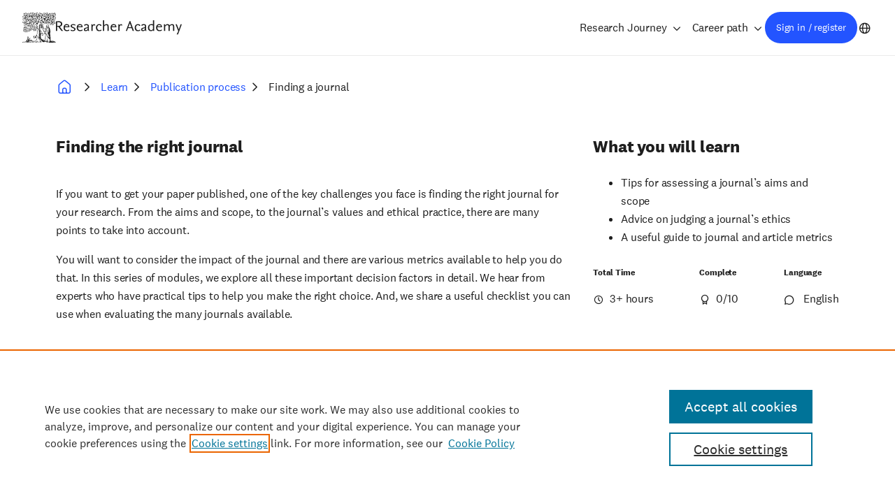

--- FILE ---
content_type: text/html; charset=UTF-8
request_url: https://researcheracademy.elsevier.com/publication-process/finding-right-journal?search=&
body_size: 6884
content:

<!DOCTYPE html>
<html lang="en" dir="ltr" prefix="og: https://ogp.me/ns#">
<head>
  <meta charset="utf-8" />
<script src="//assets.adobedtm.com/4a848ae9611a/d013b516e975/launch-c936ed294d55.min.js"></script>
<meta name="description" content="In this section we discuss how you can identify the right journal to publish your article in, as well as impact factors and indicators." />
<meta name="Generator" content="Drupal 11 (https://www.drupal.org)" />
<meta name="MobileOptimized" content="width" />
<meta name="HandheldFriendly" content="true" />
<meta name="viewport" content="width=device-width, initial-scale=1.0" />
<link rel="canonical" href="https://researcheracademy.elsevier.com/publication-process/finding-right-journal" />
<link rel="shortlink" href="https://researcheracademy.elsevier.com/taxonomy/term/18" />

  <meta name="tdm-reservation" content="1">
  <meta name="tdm-policy" content="https://www.elsevier.com/tdm/tdmrep-policy.json">
  <title>Elsevier Researcher Academy - Finding The Right Journal</title>
  <link rel="stylesheet" media="all" href="/uploads/css/css_kha5k_w1yXxrfnYsA4mwVLHiAdWpIKrjBsoPcSZHCVw.css?delta=0&amp;language=en&amp;theme=frontend&amp;include=eJxFyEsOgCAMBcALoT0SKfIwmEJNi7_bm7hxM4tZ1EDZjp1l5o3vUEz7QM-0iiaWYPBdu9cTcXASxFJlwOj_6fvgjw80SuwIZ8Xl9Dk3zYfgBV0pKN0" />
<link rel="stylesheet" media="all" href="/uploads/css/css_iWNGs60cpQoIaWkF8feDPPbThkN65B3eH0-TsU7l3Lc.css?delta=1&amp;language=en&amp;theme=frontend&amp;include=eJxFyEsOgCAMBcALoT0SKfIwmEJNi7_bm7hxM4tZ1EDZjp1l5o3vUEz7QM-0iiaWYPBdu9cTcXASxFJlwOj_6fvgjw80SuwIZ8Xl9Dk3zYfgBV0pKN0" />

  <script type="application/json" data-drupal-selector="drupal-settings-json">{"path":{"baseUrl":"\/","pathPrefix":"","currentPath":"taxonomy\/term\/18","currentPathIsAdmin":false,"isFront":false,"currentLanguage":"en","currentQuery":{"search":""}},"pluralDelimiter":"\u0003","suppressDeprecationErrors":true,"ajaxPageState":{"libraries":"eJxtyVEOwiAQhOELYfdIZIEpwQCr7FLt7a19MRpf_mS-iVNNmuckAZ47191KVMKGburi__c-MeHWId3QE-UqgavLIrnCG2fKR373wld-fmNzA3qTrmV7UziOtVTDoI9fTne6q6FRYIXbCh5KZ5cmaVa8AGzGTeA","theme":"frontend","theme_token":null},"ajaxTrustedUrl":[],"gtag":{"tagId":"","consentMode":false,"otherIds":[],"events":[],"additionalConfigInfo":[]},"gtm":{"tagId":null,"settings":{"data_layer":"dataLayer","include_environment":false},"tagIds":["GTM-M2RJ6WN"]},"user":{"uid":0,"permissionsHash":"19acb4e1a9992d1ad507a454451aba16e0ef1ca18d491a684385018d96b14de7"}}</script>
<script src="/uploads/js/js_eexPa5Ojsun6DEy5sngUSf-sS7SipwRjzb8srRkxF5w.js?scope=header&amp;delta=0&amp;language=en&amp;theme=frontend&amp;include=eJxtiVEKgDAMxS403JFGtz2L0rXoOtHb66_iTyBJGd2tJaqWkUhJLl9Kjzig3kP5v9vAQJh3U4fWyGKZJLAZC5ITR37w9YlWOt-x3XGrMWI"></script>
<script src="/modules/contrib/google_tag/js/gtag.js?t8wgnk"></script>
<script src="/modules/contrib/google_tag/js/gtm.js?t8wgnk"></script>

</head>
<body class="path-taxonomy">
<a href="#main-content" class="visually-hidden focusable skip-link">Skip to main content</a>
<noscript><iframe src="https://www.googletagmanager.com/ns.html?id=GTM-M2RJ6WN"
                  height="0" width="0" style="display:none;visibility:hidden"></iframe></noscript>

  <div class="dialog-off-canvas-main-canvas" data-off-canvas-main-canvas>
    

  <div id="state-navbar" hidden></div>
  <div id="state-search" hidden></div>
  <div id="state-my-menu" hidden></div>

  <div class="page">
          <header class="page__header page-header">
          <div class="page-header__topbar region-topbar">
      <div id="block-sitebranding" class="region-topbar__sitebranding block-sitebranding">
  
    
    <div class="block-sitebranding__logo">
    <a href="https://www.elsevier.com/" target="_blank">
      <img alt="Elsevier logo" src="/assets/themes/frontend/images/logo-elsevier--alt.svg" fetchpriority="high">
    </a>
  </div>
  <div class="block-sitebranding__site-name">
    
<div class="cobranding-logo">
  <a class="cobranding-logo__link cobranding-logo__link--era" href="/" title="Home" rel="Home">
    <img class="cobranding-logo__logo cobranding-logo__logo--era" src="/logo.svg" alt="Researcher Academy wordmark" fetchpriority="high">
  </a>
</div>

  </div>
</div>


  <nav class="region-topbar__states block-states">
    <a class="block-states__link block-states__link--search" href="/search">
      <span class="block-states__link-label">Search</span>
    </a>

    <a class="block-states__link block-states__link--profile" href="/idplus/login">
      <span class="block-states__link-label">Sign in / register</span>
    </a>

    <a class="block-states__link block-states__link--my-menu" href="#state-my-menu">
      <span class="block-states__link-label">User menu</span>
    </a>

    <a class="block-states__link block-states__link--language" href="/chinese">
      <span class="block-states__link-label">Chinese</span>
    </a>

    <a class="block-states__link block-states__link--menu" href="#state-navbar">
      <span class="block-states__link-label">Menu</span>
    </a>

    <a class="block-states__link block-states__link--menu-close" href="#">
      <span class="block-states__link-label">Menu</span>
    </a>
  </nav>
  </div>


          <div class="page-header__navbar region-navbar">
          <nav aria-labelledby="block-mainnavigation-title" id="block-mainnavigation" class="region-navbar__mainnavigation block-mainnavigation">
            
  <h2 id="block-mainnavigation-title" class="visually-hidden block-mainnavigation__title">Main navigation</h2>
  

            

        
                            <ul class="block-mainnavigation__menu">
                                                        <li class="block-mainnavigation__menu-item block-mainnavigation__menu-item--expanded block-mainnavigation__menu-item--active-trail">
                        <a href="/learn" title="Go to the Research Journey page" class="block-mainnavigation__menu-item-link" data-drupal-link-system-path="node/16985">Research Journey</a>
                                                                                <ul class="block-mainnavigation__submenu">
                                                        <li class="block-mainnavigation__submenu-item">
                        <span class="block-mainnavigation__submenu-item-link">Stages:</span>
                                            </li>
                                                        <li class="block-mainnavigation__submenu-item block-mainnavigation__submenu-item--expanded">
                        <a href="/research-preparation" class="block-mainnavigation__submenu-item-link" data-drupal-link-system-path="taxonomy/term/7">Preparation</a>
                                                                                <ul class="block-mainnavigation__subsubmenu">
                                                        <li class="block-mainnavigation__subsubmenu-item">
                        <a href="/research-preparation/funding" class="block-mainnavigation__subsubmenu-item-link" data-drupal-link-system-path="taxonomy/term/8">Funding</a>
                                            </li>
                                                        <li class="block-mainnavigation__subsubmenu-item">
                        <a href="/research-preparation/research-design" class="block-mainnavigation__subsubmenu-item-link" data-drupal-link-system-path="taxonomy/term/229">Research design</a>
                                            </li>
                                                        <li class="block-mainnavigation__subsubmenu-item">
                        <a href="/research-preparation/research-data-management" class="block-mainnavigation__subsubmenu-item-link" data-drupal-link-system-path="taxonomy/term/9">Data management</a>
                                            </li>
                                                        <li class="block-mainnavigation__subsubmenu-item">
                        <a href="/research-preparation/research-collaborations" class="block-mainnavigation__subsubmenu-item-link" data-drupal-link-system-path="taxonomy/term/69">Research collaborations</a>
                                            </li>
                                                        <li class="block-mainnavigation__subsubmenu-item">
                        <a href="/research-preparation/sex-gender-equity-research-sager-guidelines" class="block-mainnavigation__subsubmenu-item-link" data-drupal-link-system-path="taxonomy/term/230">Equity in research</a>
                                            </li>
                            </ul>
            
                                            </li>
                                                        <li class="block-mainnavigation__submenu-item block-mainnavigation__submenu-item--expanded">
                        <a href="/writing-research" class="block-mainnavigation__submenu-item-link" data-drupal-link-system-path="taxonomy/term/11">Writing</a>
                                                                                <ul class="block-mainnavigation__subsubmenu">
                                                        <li class="block-mainnavigation__subsubmenu-item">
                        <a href="/writing-research/fundamentals-manuscript-preparation" class="block-mainnavigation__subsubmenu-item-link" data-drupal-link-system-path="taxonomy/term/12">Manuscript preparation</a>
                                            </li>
                                                        <li class="block-mainnavigation__subsubmenu-item">
                        <a href="/writing-research/writing-skills" class="block-mainnavigation__subsubmenu-item-link" data-drupal-link-system-path="taxonomy/term/13">Writing skills</a>
                                            </li>
                                                        <li class="block-mainnavigation__subsubmenu-item">
                        <a href="/writing-research/technical-writing-skills" class="block-mainnavigation__subsubmenu-item-link" data-drupal-link-system-path="taxonomy/term/14">Technical writing skills</a>
                                            </li>
                            </ul>
            
                                            </li>
                                                        <li class="block-mainnavigation__submenu-item block-mainnavigation__submenu-item--expanded block-mainnavigation__submenu-item--active-trail">
                        <a href="/publication-process" class="block-mainnavigation__submenu-item-link" data-drupal-link-system-path="taxonomy/term/16">Publication</a>
                                                                                <ul class="block-mainnavigation__subsubmenu">
                                                        <li class="block-mainnavigation__subsubmenu-item">
                        <a href="/publication-process/fundamentals-publishing" class="block-mainnavigation__subsubmenu-item-link" data-drupal-link-system-path="taxonomy/term/17">Fundamentals</a>
                                            </li>
                                                        <li class="block-mainnavigation__subsubmenu-item block-mainnavigation__subsubmenu-item--active-trail">
                        <a href="/publication-process/finding-right-journal" class="block-mainnavigation__subsubmenu-item-link" data-drupal-link-system-path="taxonomy/term/18">Finding a journal</a>
                                            </li>
                                                        <li class="block-mainnavigation__subsubmenu-item">
                        <a href="/publication-process/research-metrics" class="block-mainnavigation__subsubmenu-item-link" data-drupal-link-system-path="taxonomy/term/192">Research metrics</a>
                                            </li>
                                                        <li class="block-mainnavigation__subsubmenu-item">
                        <a href="/publication-process/open-science" class="block-mainnavigation__subsubmenu-item-link" data-drupal-link-system-path="taxonomy/term/20">Open science</a>
                                            </li>
                                                        <li class="block-mainnavigation__subsubmenu-item">
                        <a href="/publication-process/ethics" class="block-mainnavigation__subsubmenu-item-link" data-drupal-link-system-path="taxonomy/term/19">Ethics</a>
                                            </li>
                                                        <li class="block-mainnavigation__subsubmenu-item">
                        <a href="/publishing-premium-journals" class="block-mainnavigation__subsubmenu-item-link" data-drupal-link-system-path="taxonomy/term/123">Premium journals</a>
                                            </li>
                                                        <li class="block-mainnavigation__subsubmenu-item">
                        <a href="/publication-process/publishing-chemical-sciences" class="block-mainnavigation__subsubmenu-item-link" data-drupal-link-system-path="taxonomy/term/21">Chemical Sciences</a>
                                            </li>
                            </ul>
            
                                            </li>
                                                        <li class="block-mainnavigation__submenu-item block-mainnavigation__submenu-item--expanded">
                        <a href="/navigating-peer-review" class="block-mainnavigation__submenu-item-link" data-drupal-link-system-path="taxonomy/term/22">Peer review</a>
                                                                                <ul class="block-mainnavigation__subsubmenu">
                                                        <li class="block-mainnavigation__subsubmenu-item">
                        <a href="/navigating-peer-review/fundamentals-peer-review" class="block-mainnavigation__subsubmenu-item-link" data-drupal-link-system-path="taxonomy/term/23">Fundamentals</a>
                                            </li>
                                                        <li class="block-mainnavigation__subsubmenu-item">
                        <a href="/navigating-peer-review/certified-peer-reviewer-course" class="block-mainnavigation__subsubmenu-item-link" data-drupal-link-system-path="taxonomy/term/90">Certified peer reviewer course</a>
                                            </li>
                                                        <li class="block-mainnavigation__subsubmenu-item">
                        <a href="/navigating-peer-review/becoming-peer-reviewer" class="block-mainnavigation__subsubmenu-item-link" data-drupal-link-system-path="taxonomy/term/24">Becoming a peer reviewer</a>
                                            </li>
                                                        <li class="block-mainnavigation__subsubmenu-item">
                        <a href="/navigating-peer-review/going-peer-review" class="block-mainnavigation__subsubmenu-item-link" data-drupal-link-system-path="taxonomy/term/25">Going through peer review</a>
                                            </li>
                            </ul>
            
                                            </li>
                                                        <li class="block-mainnavigation__submenu-item block-mainnavigation__submenu-item--expanded">
                        <a href="/communicating-research" class="block-mainnavigation__submenu-item-link" data-drupal-link-system-path="taxonomy/term/26">Communication</a>
                                                                                <ul class="block-mainnavigation__subsubmenu">
                                                        <li class="block-mainnavigation__subsubmenu-item">
                        <a href="/communicating-research/confidence-communicating-research" class="block-mainnavigation__subsubmenu-item-link" data-drupal-link-system-path="taxonomy/term/239">Confidence in Communicating Research</a>
                                            </li>
                                                        <li class="block-mainnavigation__subsubmenu-item">
                        <a href="/communicating-research/ensuring-visibility" class="block-mainnavigation__subsubmenu-item-link" data-drupal-link-system-path="taxonomy/term/28">Ensuring visibility</a>
                                            </li>
                                                        <li class="block-mainnavigation__subsubmenu-item">
                        <a href="/communicating-research/social-impact" class="block-mainnavigation__subsubmenu-item-link" data-drupal-link-system-path="taxonomy/term/27">Social impact</a>
                                            </li>
                            </ul>
            
                                            </li>
                            </ul>
            
                                            </li>
                                                        <li class="block-mainnavigation__menu-item block-mainnavigation__menu-item--expanded">
                        <a href="/career-path" title="Go to Career path" class="block-mainnavigation__menu-item-link" data-drupal-link-system-path="taxonomy/term/2">Career path</a>
                                                                                <ul class="block-mainnavigation__submenu">
                                                        <li class="block-mainnavigation__submenu-item">
                        <a href="/career-path/career-planning" class="block-mainnavigation__submenu-item-link" data-drupal-link-system-path="taxonomy/term/3">Career planning</a>
                                            </li>
                                                        <li class="block-mainnavigation__submenu-item">
                        <a href="/career-path/job-search" class="block-mainnavigation__submenu-item-link" data-drupal-link-system-path="taxonomy/term/4">Job search</a>
                                            </li>
                                                        <li class="block-mainnavigation__submenu-item">
                        <a href="/career-path/career-guidance" class="block-mainnavigation__submenu-item-link" data-drupal-link-system-path="taxonomy/term/5">Career guidance</a>
                                            </li>
                            </ul>
            
                                            </li>
                            </ul>
            


  </nav>
<div id="block-profile-menu" class="region-navbar__profile-menu block-profile-menu">
  
    
      <a href="/idplus/login" class="login-link">Sign in / register</a>
  </div>
<div id="block-language-switch" class="region-navbar__language-switch block-language-switch">
  
    
      <a href="/chinese" target="_blank">Chinese</a>
  </div>

      </div>


        <a id="main-content" tabindex="-1"></a>        
      </header>
    
          <main class="page__body page-body">
          <div class="page-body__content-top region-content-top">
          <div id="block-messages" class="region-content-top__messages block-messages">
  
    
      <div data-drupal-messages-fallback class="hidden"></div>
  </div>

      </div>


          <div class="page-body__content region-content">
          <div id="block-breadcrumb" class="region-content__breadcrumb block-breadcrumb">
  
    
          <nav class="breadcrumb" aria-labelledby="breadcrumb">
          <h2 id="breadcrumb" class="breadcrumb__label">Breadcrumb</h2>
        <ol class="breadcrumb__list" itemscope itemtype="http://schema.org/BreadcrumbList">
          <li class="breadcrumb__item" itemprop="itemListElement" itemscope itemtype="http://schema.org/ListItem">
                  <a class="breadcrumb__item-link" href="/" itemprop="item"><span itemprop="name">Home</span></a>
                <meta itemprop="position" content="1" />
      </li>
          <li class="breadcrumb__item" itemprop="itemListElement" itemscope itemtype="http://schema.org/ListItem">
                  <a class="breadcrumb__item-link" href="/learn-0" itemprop="item"><span itemprop="name">Learn</span></a>
                <meta itemprop="position" content="2" />
      </li>
          <li class="breadcrumb__item" itemprop="itemListElement" itemscope itemtype="http://schema.org/ListItem">
                  <a class="breadcrumb__item-link" href="/publication-process" itemprop="item"><span itemprop="name">Publication process</span></a>
                <meta itemprop="position" content="3" />
      </li>
          <li class="breadcrumb__item" itemprop="itemListElement" itemscope itemtype="http://schema.org/ListItem">
                  <span class="breadcrumb__item-link breadcrumb__item-link--text" itemprop="name">Finding a journal</span>
                <meta itemprop="position" content="4" />
      </li>
        </ol>
  </nav>

  </div>
<div id="block-primary-content" class="region-content__primary-content block-primary-content">
  
    
      
<article  class="taxonomy-term-era-cycle-era-topic">
  <div class="taxonomy-term-era-cycle-era-topic__content">
    <h1 class="taxonomy-term-era-cycle-era-topic__title">Finding the right journal</h1>

    <div class="taxonomy-term-era-cycle-era-topic__description">
      <p>If you want to get your paper published, one of the key challenges you face is finding the right journal for your research. From the aims and scope, to the journal’s values and ethical practice, there are many points to take into account.&nbsp;</p><p>You will want to consider the impact of the journal and there are various metrics available to help you do that. In this series of modules, we explore all these important decision factors in detail. We hear from experts who have practical tips to help you make the right choice. And, we share a useful checklist you can use when evaluating the many journals available.</p>
    </div>

    
    <section class="taxonomy-term-era-cycle-era-topic__information">
              <h2 class="taxonomy-term-era-cycle-era-topic__information-title">What you will learn</h2>
        <div class="taxonomy-term-era-cycle-era-topic__objectives">
          <ul><li>Tips for assessing a journal’s aims and scope</li><li>Advice on judging a journal’s ethics</li><li>A useful guide to journal and article metrics</li></ul>
        </div>
            <div class="taxonomy-term-era-cycle-era-topic__metadata">
        <div class="taxonomy-term-era-cycle-era-topic__time">
          <h3> Total Time</h3>
          <p>3+ hours</p>
        </div>

        <div class="taxonomy-term-era-cycle-era-topic__modules">
          <h3>Complete</h3>
          <p><span>0</span>/10</p>
        </div>

        <div class="taxonomy-term-era-cycle-era-topic__language">
          <h3>Language</h3>
          <p>
                          <span> English</span>
                      </p>
        </div>
      </div>
    </section>

    
    <h2> Modules in Finding the right journal</h2>
    <div class="taxonomy-term-era-cycle-era-topic__modules"><div class="views-element-container"><div class="view-topic-modules-overview js-view-dom-id-32e8da9ba45e4fc708c211661dd154e268a158e5c340cf10e96b591768873dba">
  
          

        
        
        
            <div class="view-topic-modules-overview__content">
                  <div class="view-topic-modules-overview__row">
      <div class="node-era-webinar-card node-era-webinar-card--promoted">
    <div class="node-era-webinar-card__content">

    
    <h3 class="node-era-webinar-card__title">
      
<span>Identifying fake acceptance letters</span>

    </h3>
    

    
            <div class="node-era-webinar-card__field-era-duration">
                    <div class="node-era-webinar-card__field-era-duration-label visually-hidden">Duration</div>
                                                            4 m                  </div>
        <div class="node-era-webinar-card__field-era-cycle">
                                                                  Finding the right journal                  </div>


    <a class="node-era-webinar-card__link" href="/publication-process/finding-right-journal/identifying-fake-acceptance-letters">  View webinar about Identifying fake acceptance letters
</a>
  </div>

          <div class="node-era-webinar-card__field-era-image">
                                                                    <img src="/uploads/styles/era_medium_cropped_400_240/public/2024-07/Elsevier-ResearchersAcademy-May2024-3_8-v3A-FINAL.png?itok=ZxMXn_QN" width="500" height="300" alt="Trusted publishing vs. predatory journals: What does it mean for the integrity of science?" loading="lazy" />


                  </div>


</div>

    </div>
          <div class="view-topic-modules-overview__row">
      <div class="node-era-webinar-card node-era-webinar-card--promoted node-era-webinar-card--sticky">
    <div class="node-era-webinar-card__content">

    
    <h3 class="node-era-webinar-card__title">
      
<span>Trusted publishing vs. predatory journals: What does it mean for the integrity of science?</span>

    </h3>
    

                  <div class="node-era-webinar-card__module-label">
                                                                  New                  </div>

    
            <div class="node-era-webinar-card__field-era-duration">
                    <div class="node-era-webinar-card__field-era-duration-label visually-hidden">Duration</div>
                                                            1 h                  </div>
        <div class="node-era-webinar-card__field-era-cycle">
                                                                  Finding the right journal                  </div>


    <a class="node-era-webinar-card__link" href="/publication-process/finding-right-journal/trusted-publishing-vs-predatory-journals-mean-integrity">  View webinar about Trusted publishing vs. predatory journals: What does it mean for the integrity of science?
</a>
  </div>

          <div class="node-era-webinar-card__field-era-image">
                                                                    <img src="/uploads/styles/era_medium_cropped_400_240/public/2024-07/Elsevier-ResearchersAcademy-May2024-3_8-v3A-FINAL.png?itok=ZxMXn_QN" width="500" height="300" alt="Trusted publishing vs. predatory journals: What does it mean for the integrity of science?" loading="lazy" />


                  </div>


</div>

    </div>
          <div class="view-topic-modules-overview__row">
      <div class="node-era-webinar-card">
    <div class="node-era-webinar-card__content">

    
    <h3 class="node-era-webinar-card__title">
      
<span>How to identify suitable journals for submission</span>

    </h3>
    

    
            <div class="node-era-webinar-card__field-era-duration">
                    <div class="node-era-webinar-card__field-era-duration-label visually-hidden">Duration</div>
                                                            15 m                  </div>
        <div class="node-era-webinar-card__field-era-cycle">
                                                                  Finding the right journal                  </div>


    <a class="node-era-webinar-card__link" href="/publication-process/finding-right-journal/identify-suitable-journals-submission">  View webinar about How to identify suitable journals for submission
</a>
  </div>

          <div class="node-era-webinar-card__field-era-image">
                                                                    <img src="/uploads/styles/era_medium_cropped_400_240/public/2023-10/3.%20Metrics.jpg?itok=e6Sexhno" width="500" height="300" alt="Metrics" loading="lazy" />


                  </div>


</div>

    </div>
          <div class="view-topic-modules-overview__row">
      <div class="node-era-webinar-card node-era-webinar-card--promoted node-era-webinar-card--sticky">
    <div class="node-era-webinar-card__content">

    
    <h3 class="node-era-webinar-card__title">
      
<span>Rejected manuscripts: Next steps and finding the right fit</span>

    </h3>
    

    
            <div class="node-era-webinar-card__field-era-duration">
                    <div class="node-era-webinar-card__field-era-duration-label visually-hidden">Duration</div>
                                                            56 m                  </div>
        <div class="node-era-webinar-card__field-era-cycle">
                                                                  Finding the right journal                  </div>


    <a class="node-era-webinar-card__link" href="/publication-process/finding-right-journal/rejected-manuscripts-next-steps-finding-right-fit">  View webinar about Rejected manuscripts: Next steps and finding the right fit
</a>
  </div>

          <div class="node-era-webinar-card__field-era-image">
                                                                    <img src="/uploads/styles/era_medium_cropped_400_240/public/2023-07/Elsevier-ResearchersAcademy-Nov2022-7_10-v2C.jpg?itok=MHpNsfGa" width="500" height="300" alt="Rejected manuscripts - finding the right fit" loading="lazy" />


                  </div>


</div>

    </div>
          <div class="view-topic-modules-overview__row">
      <div class="node-era-webinar-card">
    <div class="node-era-webinar-card__content">

    
    <h3 class="node-era-webinar-card__title">
      
<span>Understanding manuscript rejection and reasons why </span>

    </h3>
    

    
            <div class="node-era-webinar-card__field-era-duration">
                    <div class="node-era-webinar-card__field-era-duration-label visually-hidden">Duration</div>
                                                            7 m                  </div>
        <div class="node-era-webinar-card__field-era-cycle">
                                                                  Finding the right journal                  </div>


    <a class="node-era-webinar-card__link" href="/publication-process/finding-right-journal/understanding-manuscript-rejection-reasons">  View webinar about Understanding manuscript rejection and reasons why 
</a>
  </div>

          <div class="node-era-webinar-card__field-era-image">
                                                                    <img src="/uploads/styles/era_medium_cropped_400_240/public/2023-09/RM-%20cover%20image.jpg?itok=psOFLIuM" width="500" height="300" alt="Rejected manuscripts: Next steps and finding the right fit - Part 1" loading="lazy" />


                  </div>


</div>

    </div>
          <div class="view-topic-modules-overview__row">
      <div class="node-era-webinar-card">
    <div class="node-era-webinar-card__content">

    
    <h3 class="node-era-webinar-card__title">
      
<span>Appealing the rejection and why you should think twice</span>

    </h3>
    

    
            <div class="node-era-webinar-card__field-era-duration">
                    <div class="node-era-webinar-card__field-era-duration-label visually-hidden">Duration</div>
                                                            2 m                  </div>
        <div class="node-era-webinar-card__field-era-cycle">
                                                                  Finding the right journal                  </div>


    <a class="node-era-webinar-card__link" href="/publication-process/finding-right-journal/appealing-rejection-think-twice">  View webinar about Appealing the rejection and why you should think twice
</a>
  </div>

          <div class="node-era-webinar-card__field-era-image">
                                                                    <img src="/uploads/styles/era_medium_cropped_400_240/public/2023-09/RM-%20cover%20image_0.jpg?itok=4rsWytPF" width="500" height="300" alt="Rejected manuscripts: Next steps and finding the right fit - Part 2 " loading="lazy" />


                  </div>


</div>

    </div>
          <div class="view-topic-modules-overview__row">
      <div class="node-era-webinar-card">
    <div class="node-era-webinar-card__content">

    
    <h3 class="node-era-webinar-card__title">
      
<span>Finding the right fit: Resources that make your search easier  </span>

    </h3>
    

    
            <div class="node-era-webinar-card__field-era-duration">
                    <div class="node-era-webinar-card__field-era-duration-label visually-hidden">Duration</div>
                                                            4 m                  </div>
        <div class="node-era-webinar-card__field-era-cycle">
                                                                  Finding the right journal                  </div>


    <a class="node-era-webinar-card__link" href="/publication-process/finding-right-journal/finding-right-fit-resources-make-search-easier">  View webinar about Finding the right fit: Resources that make your search easier  
</a>
  </div>

          <div class="node-era-webinar-card__field-era-image">
                                                                    <img src="/uploads/styles/era_medium_cropped_400_240/public/2023-09/RM-%20cover%20image_1.jpg?itok=B4mvUqbl" width="500" height="300" alt="Rejected manuscripts: Next steps and finding the right fit - Part 3" loading="lazy" />


                  </div>


</div>

    </div>
          <div class="view-topic-modules-overview__row">
      <div class="node-era-webinar-card">
    <div class="node-era-webinar-card__content">

    
    <h3 class="node-era-webinar-card__title">
      
<span>Transferring your paper and the benefits explained </span>

    </h3>
    

    
            <div class="node-era-webinar-card__field-era-duration">
                    <div class="node-era-webinar-card__field-era-duration-label visually-hidden">Duration</div>
                                                            3 m                  </div>
        <div class="node-era-webinar-card__field-era-cycle">
                                                                  Finding the right journal                  </div>


    <a class="node-era-webinar-card__link" href="/publication-process/finding-right-journal/transferring-paper-benefits-explained">  View webinar about Transferring your paper and the benefits explained 
</a>
  </div>

          <div class="node-era-webinar-card__field-era-image">
                                                                    <img src="/uploads/styles/era_medium_cropped_400_240/public/2023-09/RM-%20cover%20image_2.jpg?itok=LXu_5RsQ" width="500" height="300" alt="Rejected manuscripts: Next steps and finding the right fit - Part 4 " loading="lazy" />


                  </div>


</div>

    </div>
          <div class="view-topic-modules-overview__row">
      <div class="node-era-webinar-card">
    <div class="node-era-webinar-card__content">

    
    <h3 class="node-era-webinar-card__title">
      
<span>Improving your chances of acceptance next time </span>

    </h3>
    

    
            <div class="node-era-webinar-card__field-era-duration">
                    <div class="node-era-webinar-card__field-era-duration-label visually-hidden">Duration</div>
                                                            7 m                  </div>
        <div class="node-era-webinar-card__field-era-cycle">
                                                                  Finding the right journal                  </div>


    <a class="node-era-webinar-card__link" href="/publication-process/finding-right-journal/improving-chances-acceptance-next-time">  View webinar about Improving your chances of acceptance next time 
</a>
  </div>

          <div class="node-era-webinar-card__field-era-image">
                                                                    <img src="/uploads/styles/era_medium_cropped_400_240/public/2023-09/RM-%20cover%20image_3.jpg?itok=nHqv31gK" width="500" height="300" alt="Rejected manuscripts: Next steps and finding the right fit - Part 5" loading="lazy" />


                  </div>


</div>

    </div>
          <div class="view-topic-modules-overview__row">
      <div class="node-era-webinar-card">
    <div class="node-era-webinar-card__content">

    
    <h3 class="node-era-webinar-card__title">
      
<span>Using the most relevant metrics to help you choose the right journal </span>

    </h3>
    

    
            <div class="node-era-webinar-card__field-era-duration">
                    <div class="node-era-webinar-card__field-era-duration-label visually-hidden">Duration</div>
                                                            20 m                  </div>
        <div class="node-era-webinar-card__field-era-cycle">
                                                                  Finding the right journal                  </div>


    <a class="node-era-webinar-card__link" href="/publication-process/finding-right-journal/using-relevant-metrics-help-choose-right-journal">  View webinar about Using the most relevant metrics to help you choose the right journal 
</a>
  </div>

          <div class="node-era-webinar-card__field-era-image">
                                                                    <img src="/uploads/styles/era_medium_cropped_400_240/public/2022-03/Discover-how-metrics.png?itok=NH_KxdqQ" width="500" height="300" alt="Using the right metrics to help you choose the right journal" loading="lazy" />


                  </div>


</div>

    </div>
          <div class="view-topic-modules-overview__row">
      <div class="node-era-webinar-card">
    <div class="node-era-webinar-card__content">

    
    <h3 class="node-era-webinar-card__title">
      
<span>How to easily spot reliable journals</span>

    </h3>
    

    
            <div class="node-era-webinar-card__field-era-duration">
                    <div class="node-era-webinar-card__field-era-duration-label visually-hidden">Duration</div>
                                                            15 m                  </div>
        <div class="node-era-webinar-card__field-era-cycle">
                                                                  Finding the right journal                  </div>


    <a class="node-era-webinar-card__link" href="/publication-process/finding-right-journal/easily-spot-reliable-journals">  View webinar about How to easily spot reliable journals
</a>
  </div>

          <div class="node-era-webinar-card__field-era-image">
                                                                    <img src="/uploads/styles/era_medium_cropped_400_240/public/2022-03/Turn-your-thesis.png?itok=1jlUWxFv" width="500" height="300" alt="How to easily spot predatory or reliable journals" loading="lazy" />


                  </div>


</div>

    </div>
          <div class="view-topic-modules-overview__row">
      <div class="node-era-webinar-card node-era-webinar-card--promoted">
    <div class="node-era-webinar-card__content">

    
    <h3 class="node-era-webinar-card__title">
      
<span>Using AI to match your abstract to the right journal</span>

    </h3>
    

    
            <div class="node-era-webinar-card__field-era-duration">
                    <div class="node-era-webinar-card__field-era-duration-label visually-hidden">Duration</div>
                                                            10 m                  </div>
        <div class="node-era-webinar-card__field-era-cycle">
                                                                  Finding the right journal                  </div>


    <a class="node-era-webinar-card__link" href="/publication-process/finding-right-journal/using-ai-match-abstract-right-journal">  View webinar about Using AI to match your abstract to the right journal
</a>
  </div>

          <div class="node-era-webinar-card__field-era-image">
                                                                    <img src="/uploads/styles/era_medium_cropped_400_240/public/2022-03/How-identify-right.png?itok=fyxv9PC5" width="500" height="300" alt="How to identify the right journal " loading="lazy" />


                  </div>


</div>

    </div>
  
      </div>
      
        
        
        
        
        </div>
</div>
</div>

    <div class="start-learning-button">
    <a href="/publication-process/finding-right-journal/trusted-publishing-vs-predatory-journals-mean-integrity">Get Started</a>
</div>
  </div>
</article>

  </div>

      </div>

      </main>
    
          <footer class="page__footer page-footer">
        <div class="page-footer__footer region-footer">
          <nav aria-labelledby="block-footer-top-title" id="block-footer-top" class="region-footer__footer-top block-footer-top">
            
  <h2 id="block-footer-top-title" class="visually-hidden block-footer-top__title">Footer top</h2>
  

            

    
                                                                <div class="block-footer-top__menu">
                                                                  <a href="/about" title="Go to the About page" class="block-footer-top__menu-item-link" data-drupal-link-system-path="node/16386">About</a>

                
                                        </div>
                  <div class="block-footer-top__menu">
                                                                  <a href="https://www.elsevier.support/researcheracademy" target="_blank">Support</a>

                                  <span class="visually-hidden">opens in new tab/window</span>
                
                                        </div>
                  <div class="block-footer-top__menu">
                                                                  <a href="https://privacy.elsevier.com" target="_blank">Elsevier Privacy Center</a>

                                  <span class="visually-hidden">opens in new tab/window</span>
                
                                        </div>
              


  </nav>
<nav aria-labelledby="block-footer-socials-title" id="block-footer-socials" class="region-footer__footer-socials block-footer-socials">
            
  <h2 id="block-footer-socials-title" class="visually-hidden block-footer-socials__title">Footer socials</h2>
  

            

        
                            <ul class="block-footer-socials__menu">
                                                        <li class="block-footer-socials__menu-item">
                        <a href="https://www.instagram.com/researcheracad/" target="_blank">Instagram</a>
                                            </li>
                                                        <li class="block-footer-socials__menu-item">
                        <a href="https://twitter.com/ResearcherAcad" target="_blank">X</a>
                                            </li>
                                                        <li class="block-footer-socials__menu-item">
                        <a href="https://www.youtube.com/@ElsevierResearcherAcademy" target="_blank">YouTube</a>
                                            </li>
                            </ul>
            


  </nav>

<div class="block-footer-partners">
  <div class="block-footer-partners__item">
    <a href="https://www.elsevier.com/" target="_blank">
      <img alt="Elsevier logo" src="/assets/themes/frontend/images/logo-elsevier.svg">
    </a>
  </div>

  <div class="block-footer-partners__item">
    <a href="https://www.relx.com/" target="_blank">
      <img alt="RELX Group logo" src="/assets/themes/frontend/images/logo-relx.svg">
    </a>
  </div>
</div>

<div class="block-footer-bottom">
  <p class="block-footer-copyright"> Copyright ©2026 Elsevier, its licensors, and contributors. All rights are reserved, including those for text and data mining, AI training, and similar technologies. </p>

  <nav aria-labelledby="block-footer-title" id="block-footer" class="region-footer__footer block-footer">
            
  <h2 id="block-footer-title" class="visually-hidden block-footer__title">Footer</h2>
  

            

    
              <ul class="block-footer__menu">
                            <li class="block-footer__menu-item">
            <a href="https://www.elsevier.com/about/our-business/policies/copyright" target="_blank">Copyright</a>

                          <span class="visually-hidden">opens in new tab/window</span>
            
                      </li>
                            <li class="block-footer__menu-item">
            <a href="https://www.elsevier.com/legal/elsevier-website-terms-and-conditions" target="_blank">Terms and conditions</a>

                          <span class="visually-hidden">opens in new tab/window</span>
            
                      </li>
                            <li class="block-footer__menu-item">
            <a href="https://www.elsevier.com/legal/privacy-policy" target="_blank">Privacy policy</a>

                          <span class="visually-hidden">opens in new tab/window</span>
            
                      </li>
        
        <li class="block-footer__menu-item"> <button id="ot-sdk-btn" class="ot-sdk-show-settings" title="View and update cookie settings">Cookie Settings</button> </li>
      </ul>
      


  </nav>
</div>

      </div>

      </footer>
      </div>

  </div>

<script type="text/javascript">
/* <![CDATA[ */
try {
    var pageData = {"visitor":{"accessType":"ae:anon::guest:","accountId":"","accountName":"","userId":"","ipAddress":"18.116.162.64"},"page":{"productName":"pb","environment":"PROD","language":"en","loadTimestamp":"1768703542000","type":"contentpage:article:htmldisplay","noTracking":"false","sectionName":"publication-process","businessUnit":"els:stmj:jmkt","name":"publication-process:finding-right-journal"}};
    if(pageDataTracker) {
  pageDataTracker.trackPageLoad();
}

} catch(err) {
}
/* ]]> */
</script>
<!-- End AdobeAnalytics code version: H.20.3 -->

<script src="/core/assets/vendor/jquery/jquery.min.js?v=4.0.0-rc.1"></script>
<script src="/uploads/js/js_UAPXMdxrhB2MJCM_DvVqUce8hMVsb_xauMvw-ekqac8.js?scope=footer&amp;delta=1&amp;language=en&amp;theme=frontend&amp;include=eJxtiVEKgDAMxS403JFGtz2L0rXoOtHb66_iTyBJGd2tJaqWkUhJLl9Kjzig3kP5v9vAQJh3U4fWyGKZJLAZC5ITR37w9YlWOt-x3XGrMWI"></script>

</body>
</html>
